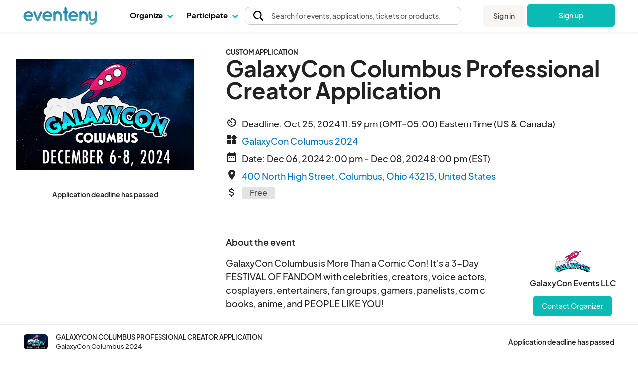

--- FILE ---
content_type: text/css
request_url: https://www.eventeny.com/css/user/application-base-2018-05-10.css?v=1768600654
body_size: 3999
content:
@charset "utf-8";

/*----Animation----*/
@keyframes k_18j{
	0%{ opacity: 0; }
	100%{ opacity: 1; }
}

/*----General----*/
h1{ font-size: 2em; margin: .67em 0; }
h1, h2, h3, h4, h5, h6, .h1, .h2, .h3, .h4, .h5, .h6{ line-height: 1.1; text-rendering: optimizeLegibility; }
h1, h2, h3, h4, h5, h6{ margin-bottom: 15px; margin-top: 25px; }
h1, .h1{ font-size: 44px; font-weight: normal; }
h1:first-child, h2:first-child, h3:first-child, h4:first-child, h5:first-child, h6:first-child{ margin-top: 0; }
input[type="radio"]{ background-color: #FFF; border: 1px solid #AAA; border-radius: 50%; color: #484848; display: inline-block; height: 1.25em; margin-bottom: -.25em; margin-right: 5px; position: relative; transition: border-color 0.2s; vertical-align: top; width: 1.25em; -webkit-appearance: none; }
input[type="radio"]:checked::before{ background-color: #0ABAB5; border-radius: 50%; content: ''; height: .8em; left: 50%; margin-left: -.4em; margin-top: -.4em; position: absolute; top: 50%; width: .8em; }
input[type="checkbox"]{ background-color: #FFF; border: 1px solid #AAA; border-radius: 2px; color: #484848; display: inline-block; height: 1.25em; margin-bottom: -.25em; margin-right: 5px; position: relative; transition: border-color 0.2s; vertical-align: top; width: 1.25em; -webkit-appearance: none; }
input[type="checkbox"]:checked::before{ background-color: #0ABAB5; bottom: 0; color: #FFF; content: ''; background-image: url(../../images/icons/checkmark-white.svg); background-repeat: no-repeat; background-position: center; font-weight: bold; left: 0; line-height: 1.25em; position: absolute; right: 0; text-align: center; top: 0; }
table{ border-collapse: collapse; border-spacing: 0; max-width: 100%; }
#body_wrapp{ padding-top: 64px; }
.noscroll{ overflow: hidden; }
._e29{ position: relative; }

/*----Slider----*/
.slick-slider{ box-sizing: border-box; touch-action: pan-y; user-select: none; -webkit-tap-highlight-color: transparent; }
.slick-list, .slick-slider{ display: block; position: relative; }
.step-slider .slick-dots{ background-color: #565A5C; height: 3px; list-style: none; padding: 0; text-align: center; }
.step-slider .slick-dots li{ color: #565A5C; display: inline-block; margin-left: 20px; margin-right: 20px; position: relative; top: -8px; }
.step-slider .slick-dots li.slick-active{ color: #0073BD; }
.step-slider .slick-dot{ background-color: #565A5C; border-radius: 50%; display: inline-block; height: 19px; width: 19px; }
.step-slider .slick-dots li.slick-active > .slick-dot{ background-color: #0073BD; }
.step-slider .slick-info{ font-size: 16px; font-weight: 400; left: -20px; position: absolute; top: 25px; width: 60px; }
.step-slider .slick-dots li.slick-active > .slick-info{ font-weight: 700; }

/*----Summary----*/
._ysx{ display: none; position: absolute; top: 0; width: 100%; }
._bje{ position: fixed; top: 0; width: 100%; }
._eem{ position: absolute; width: 100%; }
._uy0{ margin-left: auto; margin-right: auto; padding-left: 12px; padding-right: 12px; width: auto; }
._ujr{ min-height: 1px; padding-left: 8px; padding-right: 8px; position: relative; }
._1hi{ margin-left: auto; width: 90%; }
._7jb{ padding-top: 40px; position: relative; }
._j9w{ height: 100%; position: relative; }
._vad{ padding-top: 62.5%; position: relative; width: 100%; z-index: 0; }
._1sz{ bottom: 0; height: 100%; left: 0; position: absolute; right: 0; top: 0; width: 100%; }
._t2j{ background-position: center top; background-repeat: no-repeat; background-size: contain; bottom: 0; left: 0; position: absolute; right: 0; top: 0; z-index: 2; }
._zju{ display: flex; justify-content: space-between; -webkit-box-pack: justify; }
._w3j{ display: flex; flex-direction: column; justify-content: center; overflow: hidden; padding-right: 8px; text-overflow: ellipsis; white-space: nowrap; -webkit-box-direction: normal; -webkit-box-orient: vertical; -webkit-box-pack: center; }
._cvx{ overflow: hidden; text-overflow: ellipsis; white-space: nowrap; }
._up0{ color: #484848; display: inline; font-size: 15px; font-weight: 700; letter-spacing: .2px; line-height: 18px; margin: 0; padding-bottom: 0; padding-top: 0; word-wrap: break-word; }
._hyl{ color: #484848; display: inline; font-size: 15px; font-weight: 300; letter-spacing: .2px; line-height: 18px; margin: 0; padding-bottom: 0; padding-top: 0; word-wrap: break-word; }
._g86{ display: inline; }
._jnx{ color: #484848; display: inline; font-size: 12px; font-weight: 300; letter-spacing: .2px; line-height: 16px; margin: 0; padding-bottom: 0; padding-top: 0; word-wrap: break-word; }
._b82{ background: transparent; border: 0; color: #0073BD; cursor: pointer; font: inherit; margin: 0; padding: 0; text-align: left; text-decoration: none; user-select: auto; -webkit-appearance: none; }
._b82:hover{ text-decoration: underline; }
._9z6{ max-width: 205px; min-width: 148px; text-align: right; }
._19g{ background: #0073BD; border: 2px solid transparent; border-radius: 4px; color: #484848; cursor: pointer; display: inline-block; font-size: 19px; font-weight: 700; line-height: 22px; min-width: 77px; padding: 12px 24px; position: relative; transition: background .3s, border-color .3s; text-align: center; text-decoration: none; width: auto; }
._ppz{ color: #FFF; font-size: 19px; line-height: 22px; padding-bottom: 0; padding-top: 0; transition: color .3s; }
._kpd{ color: #FFF; font-size: 19px; font-weight: normal; line-height: 24px; margin: 0; padding-bottom: 0; padding-top: 0; word-wrap: break-word; }
._1re{ display: -webkit-box; line-height: 22px; max-height: 44px; overflow: hidden; text-overflow: ellipsis; -webkit-box-orient: vertical; -webkit-line-clamp: 2; }
._1jw{ display: inline-block; margin-left: -20px; }
._98m{ display: inline-block; }
._1rp{ background-color: transparent; border: 0; color: buttontext; cursor: pointer; display: block; }
._s86{ text-align: center; }
._150{ color: #484848; font-size: 15px; font-weight: 300; letter-spacing: .2px; line-height: 18px; margin: 0; padding-bottom: 0; padding-top: 0; word-wrap: break-word; }
.step-status td{ vertical-align: middle !important; }
.step-status .material-icons{ color: red; font-size: 22px; }
.step-status .material-icons.done{ color: green; }

/*----Small Cover----*/
._7jbr{ display: none; padding-top: 40px; position: relative; }

/*----Info----*/
._2h2{ margin-left: -8px; margin-right: -8px; }
._2h2::before{ content: ''; display: table; }
._2h2::after{ clear: both; content: ''; display: table; }
._qxx{ min-height: 1px; padding-left: 8px; padding-right: 8px; position: relative; }
._1yu{ padding-top: 24px; }
._13n{ color: #484848; font-size: 36px; font-weight: 700; letter-spacing: -.6px; line-height: 40px; margin: 0; padding-bottom: 6px; padding-top: 6px; word-wrap: break-word; }
._tpb{ color: inherit; font-size: 1em; font-weight: inherit; line-height: inherit; margin: 0; padding: 0; }
._1f9{ border-bottom: 1px solid #DBDBDB; padding-bottom: 24px; padding-top: 24px; }
._293{ display: table; width: 100%; }
._10e{ display: table-cell; vertical-align: middle; width: 100%; }
._1vw{ float: left; max-width: 504px; }
._1cm{ color: #484848; font-size: 16px; font-weight: 400; line-height: 24px; margin: 0; padding-bottom: 0; padding-top: 0; word-wrap: break-word; }
._rot{ color: #484848; font-size: 19px; font-weight: 300; line-height: 24px; margin: 0; padding-bottom: 0; padding-top: 0; word-wrap: break-word; }
._ni9{ display: table-cell; vertical-align: middle; }
._1cn{ height: 64px; object-fit: contain; object-position: center; width: 64px; }
._10d{ border-bottom: 0; border-top: 1px solid #DBDBDB; padding-bottom: 24px; padding-top: 24px; }
._11d{ position: absolute; top: -1px; }
._1r3{ font-size: 18px; vertical-align: middle; }
._jbd{ padding-left: 24px; }
._1yz{ display: table-cell; text-align: left; vertical-align: middle; width: 100%; }
._1l1{ color: #484848; display: inline; font-size: 16px; font-weight: 400; line-height: 22px; margin: 0; padding-bottom: 0; padding-top: 0; word-wrap: break-word; }
._16y{ color: #484848; display: inline; font-size: 19px; font-weight: 300; line-height: 24px; margin: 0; padding-bottom: 0; padding-top: 0; word-wrap: break-word; }
._18x{ display: table-cell; min-width: 64px; text-align: center; vertical-align: middle; }
._12g{ border: none; color: #0073BD; font-size: 40px; height: 40px; width: 40px; }
._1c2{  color: #484848; font-size: 16px; font-weight: 500; line-height: 22px; margin: 0; padding-bottom: 0; padding-top: 0; word-wrap: break-word; }
._33h{ color: #484848; font-size: 19px; font-weight: normal; line-height: 24px; margin: 0; padding-bottom: 0; padding-top: 0; word-wrap: break-word; }
._foo{ white-space: pre-line; }
._1rl{ border-bottom: 0; padding-bottom: 24px; padding-top: 24px; }
._129{ height: 291px; }
._1cq{ cursor: pointer; overflow: hidden; position: relative; }
._x0x{ left: 0; position: absolute; top: 75px; transform: translateZ(9001px); width: 100%; z-index: 1; }
._1am{ margin: 0 auto; max-width: 505px; padding-left: 32px; padding-right: 32px; }
._4iw{ background-color: #FFF; border-color: #FFF; border-radius: 5px; box-shadow: 0px 1px 1px rgba(72,72,72,.3); max-width: 505px; min-width: 300px; padding: 12px; width: 100%; }
._sgs{ padding-top: 4px; }
._16yj{ background-color: white; bottom: 0; box-shadow: 1px 1px 1px rgba(72,72,72,.3); height: 14px; left: 50%; margin-left: -9.999999999998px; position: absolute; transform: rotate(45deg) translateX(4.997221068456166px) translateY(4.997221068456166px) translateZ(9002px); width: 14px; }
._1rn{ min-height: 1px; padding-left: 8px; padding-right: 8px; position: relative; }
._1vb{ color: #484848; font-size: 28px; font-weight: 700; letter-spacing: -.6px; line-height: 32px; margin: 0; padding-bottom: 2px; padding-top: 2px; word-wrap: break-word; }
._6ht{ position: relative; z-index: 0; }
._11i{ margin-left: -24px; margin-right: -24px; margin-top: 0; overflow-y: hidden; -webkit-overflow-scrolling: touch; }
._1ob{ margin-bottom: -30px; overflow-x: auto; overflow-y: hidden; padding: 0 18px; transition: transform .5s; white-space: nowrap; }
._hjj{ display: inline-block; vertical-align: top; white-space: normal; width: 100%; }
._qgh{ height: 100%; padding-bottom: 30px; padding-left: 6px; padding-right: 6px; width: 100%; }
._j1q{ color: #484848; text-decoration: none; }
._o71{ border-radius: 3px; overflow: hidden; position: relative; width: 100%; z-index: 0; }
._6ik{ animation-duration: 300ms; animation-name: k_18j; animation-timing-function: ease-out; background-position: 50% 50%; background-repeat: no-repeat; background-size: cover; position: absolute; }
._1qz{ padding-bottom: 8px; padding-top: 8px; width: 100%; }
._1nd{ color: #484848; font-size: 12px; font-weight: 700; letter-spacing: .2px; line-height: 16px; margin-bottom: 2px; overflow: hidden; padding-bottom: 0; padding-top: 0; text-overflow: ellipsis; text-transform: uppercase; white-space: nowrap; }
._1e{ border: 1px solid #0093F3; border-radius: 3.2px; color: #484848; display: inline-block; font-size: 12px; letter-spacing: .2px; line-height: 16px; padding: 0 4px; text-transform: uppercase; white-space: nowrap; }
._bt{ color: #484848; display: inline; font-size: 12px; font-weight: 700; letter-spacing: .2px; line-height: 16px; margin: 0; padding-bottom: 0; padding-top: 0; word-wrap: break-word; }
._1om{ display: -webkit-box; font-size: 17px; font-weight: 700; line-height: 21px; margin-bottom: 4px; max-height: 42px; overflow: hidden; text-overflow: ellipsis; -webkit-box-orient: vertical; -webkit-line-clamp: 2; }
._16yk{ color: #484848; font-size: 15px; font-weight: 300; letter-spacing: .2px; line-height: 18px; padding-bottom: 0; padding-top: 0; }
._1gv{ line-height: 21px; }
._u1k{ color: #484848; display: inline; font-size: 12px; font-weight: normal; letter-spacing: .2px; line-height: 16px; margin: 0; padding-bottom: 0; padding-top: 0; word-wrap: break-word; }
._yse{ display: block; position: absolute; top: 50%; transform: translateY(-50%); z-index: 1; }
._1hr{ background: #FFF; border: 2px solid transparent; border-radius: 50%; box-shadow: 0 1px 1px 1px rgba(0,0,0,.14); cursor: pointer; display: inline-block; line-height: 1; position: relative; text-align: center; touch-action: manipulation; }
._xsh{ background: #FFF; border: 2px solid transparent; box-shadow: 0 1px 1px 1px rgba(0,0,0,.14); border-radius: 50%; cursor: pointer; display: inline-block; line-height: 1; position: relative; text-align: center; touch-action: manipulation; }
._6qy{ color: #484848; display: inline-block; left: 50%; position: absolute; top: 50%; transform: translate(-50%,-50%); }
._31w{ line-height: 1; width: 100%; }
._12t{ text-align: center; }
.aac{ background-color: rgba(0,115,189,.5); border: 5px solid #0073BD; border-radius: 50%; height: 75px; left: calc(50% - 37.5px); position: absolute; top: calc(50% - 37.5px); width: 75px; z-index: 1; }

/*----Small price & checkout----*/
._57b{ background-color: #FFF; border-top: 1px solid #D8D8D8; bottom: 0; height: 80px; opacity: 1; overflow-y: hidden; position: fixed; transition: height .5s ease-in-out, opacity .5s ease-in-out; width: 100%; z-index: 1; }
.aab{ height: 0; }
.aab.active{ height: 80px !important; }
._1gn{ background-color: #0073BD; border: 2px solid transparent; border-radius: 4px; color: #484848; cursor: pointer; display: inline-block; font-size: 19px; font-weight: 700; line-height: 22px; min-width: 77px; padding: 12px 24px; position: relative; text-align: center; text-decoration: none; transition: background .2s, border-color .2s; width: auto; }
._o58{ color: #FFF; font-size: 19px; line-height: 22px; padding-bottom: 0; padding-top: 0; transition: color .2s; }

/*----Email----*/
._14u{ background-color: #FFF; margin: auto; max-width: 1032px; position: relative; width: 100%; }
._cv{ display: table; table-layout: fixed; width: 100%; }
._1p{ background-color: #FFF; box-sizing: border-box; display: table-cell; padding: 32px; vertical-align: top; width: 50%; }
._1y{ z-index: 1; }
._1r{ cursor: pointer; }
._124{ color: #484848; font-size: 48px; font-weight: 700; letter-spacing: -.8px; line-height: 56px; margin: 0; padding-bottom: 8px; padding-top: 8px; word-wrap: break-word; }
._tp{ color: inherit; font-size: 1em; font-weight: inherit; line-height: inherit; margin: 0; padding: 0; }
._36{ display: inline-block; }
._1xb{ margin-bottom: 36px; }
._mn{ position: absolute; width: 420px; z-index: 100; }
.email-input-typeahead-container{ border: 1px solid #C4C4C4; border-radius: 2px; border-bottom-left-radius: 0; border-bottom-right-radius: 0; position: relative; }
.input-tag-list{ background-color: #FFF; border: 0; display: block; margin: 0; padding-bottom: 0; padding-top: 6px; position: relative; width: 100%; }
.input-tag-list li{ padding: 0 6px; }
.input-tag-list .input-list-item{ height: 34px; width: 100%; }
.twitter-typehead{ display: block; width: 100%; }
.email-input-typeahead-container .twitter-typehead{ width: 100%; }
.input-tag-list input{ border: 0; font-weight: inherit; line-height: 28px; margin-bottom: 6px; outline-width: 0; padding-bottom: 0; padding-left: 0; padding-top: 0; }
._9h{ display: block; width: 100%; }
._ri{ background: transparent; border: 0; cursor: pointer; display: block; padding: 0; }
._9s{ border: 1px solid #DBDBDB; border-radius: 2px; color: #484848; display: block; font-size: 19px; font-weight: 300; line-height: 24px; margin-bottom: 8px; padding: 11px; width: 100%; }
._ej{ background: #0073BD; border: 2px solid transparent; border-radius: 4px; color: #484848; cursor: pointer; display: inline-block; font-size: 19px; font-weight: 700; line-height: 22px; min-width: 77px; padding: 12px 24px; position: relative; text-align: center; text-decoration: none; transition: background .3s, border-color .3s; width: auto; }
._9t{ color: #FFF; font-size: 19px; line-height: 22px; padding-bottom: 0; padding-top: 0; transition: color .3s; }
._ej:hover{ background: #0085DB; }
._9v{ display: table-cell; overflow: hidden; position: relative; vertical-align: top; width: 50%; }
._1b{ display: block; height: 100%; left: 50%; max-width: none; min-width: 100%; position: absolute; top: 50%; transform: translateX(-50%) translateY(-50%); width: auto; }

/*----Form----*/
.select{ display: inline-block; position: relative; vertical-align: bottom; width: 100%; }
.select select{ padding-right: 2em; }
.profile_pic_container{ display: inline-block; position: relative; }
.profile-pic-background{ left: auto; opacity: .3; position: absolute; top: 0; }
.profile_pic_container .media-photo{ background-color: transparent; width: 100%; }
.pic-preview{ background-position: 50%; background-repeat: no-repeat; background-size: contain; margin: 0 auto; padding-top: 170px; vertical-align: middle; width: 170px; }

/*----Photo----*/
.picture-tile-delete{ display: none; }
.overlay-btn{ background: #000; border: 0; border-radius: 2px; height: 24px; opacity: .7; padding-top: 3px; position: absolute; right: 2px; top: 2px; width: 24px; }
.picture-tile:hover .picture-tile-delete, .picture-main[data-picture-id]:hover .picture-tile-delete{ display: block; }
.overlay-btn:hover{ cursor: pointer; opacity: .9; }
.overlay-btn .f7-icons{ color: #FFF; font-size: 15px; opacity: 1; }
.file-input-container{ cursor: pointer; position: relative; }
.file-input-container input[type=file]{ height: 100%; opacity: 0; position: absolute; width: 100%; z-index: -1; }

/*----Place container----*/
.place-container{ background-color: #FFF; border-radius: 2px; border: 1px solid #AAA; box-shadow: 0 2px 6px rgba(0,0,0,.3); box-sizing: border-box; overflow: hidden; position: absolute; z-index: 9002; }
.place-item{ border-top: 1px solid #AAA; color: #484848; cursor: pointer; font-size: 13px; line-height: normal; overflow: hidden; padding: 16px 10px; text-align: left; text-overflow: ellipsis; white-space: nowrap; }
.place-item-query{ color: #000; font-size: 1005; padding: 3px; }

/*----Picture----*/
.business-pic-section{ border: 2px dashed #BBB; border-radius: 5px; color: #BBB; margin: 10px; min-height: 200px; }
.picture_container{ background-position: 50% 50%; background-repeat: no-repeat; background-size: cover; display: block; padding-top: 100%; position: relative; }
.e_status span.actions{ position: absolute; right: 20px; text-align: right; top: 3px; width: 100%; }
.e_status span.actions a{ cursor: pointer; font-size: 16px; height: 32px; opacity: 1; padding: 0; margin: 0; vertical-align: middle; }
.e_status span.actions a .f7-icons{ color: #FFF; font-size: 16px; font-weight: bold; text-shadow: 0 0 5px rgba(0,0,0,1); }

/*----Slot options----*/
.slot-opt{ border: 1px solid #DCE0E0; cursor: pointer; padding: 15px; }
.label-inline{ display: inline-block; margin-right: 10px; width: 80%; }

/*----Ticket----*/
._76{ border-bottom: 1px solid #DBDBDB; }
._10c1{ color: #484848; display: inline; font-size: 22px; font-weight: 400; letter-spacing: -.2px; line-height: 28px; margin: 0; padding-bottom: 0; padding-top: 0; word-wrap: break-word; }
._10c{ color: #484848; display: inline; font-size: 22px; font-weight: 700; letter-spacing: -.2px; line-height: 28px; margin: 0; padding-bottom: 0; padding-top: 0; word-wrap: break-word; }
._cy{ color: #767676; display: inline; font-size: 12px; font-weight: normal; letter-spacing: .2px; line-height: 16px; margin: 0; padding-bottom: 0; padding-top: 0; word-wrap: break-word; }
._4e{ text-transform: uppercase; }
._1g{ line-height: 21px; }
._ul{ color: #484848; display: inline; font-size: 12px; font-weight: normal; letter-spacing: .2px; line-height: 16px; margin: 0; padding-bottom: 0; padding-top: 0; word-wrap: break-word; }
._ni{ vertical-align: middle; }
._1fb{ display: table; width: 100%; }
._7e{ display: table-cell; text-align: left; vertical-align: middle; }
._1ea{ background: #FFF; border: 2px solid transparent; border-color: #0073BD; border-radius: 50%; border-width: 1px; cursor: pointer; display: inline-block; height: 32px; line-height: 1; outline: none; position: relative; text-align: center; touch-action: manipulation; width: 32px; }
._g7{ color: #0073BD; display: inline-block; font-size: 16px; left: 50%; position: absolute; top: 50%; transform: translate(-50%, -50%); }
._za{ display: table-cell; text-align: center; vertical-align: middle; }
._33{ color: #484848; font-size: 19px; font-weight: normal; line-height: 24px; margin: 0; padding-bottom: 0; padding-top: 0; word-wrap: break-word; }
._1a{ display: table-cell; text-align: right; vertical-align: middle; }
._zf{ background-color: #FFF; box-shadow: 0 1px 10px 0 rgba(0,0,0,.2); margin: auto; margin-top: 12px; position: relative; width: 100%; }
._1o{ background-color: #FFF; box-sizing: border-box; padding: 24px; }
.icon-lock{ color: #0073BD; font-size: 15px; }




--- FILE ---
content_type: text/css
request_url: https://www.eventeny.com/mobile-css/user/application-base-2018-05-10.css?v=201808221432
body_size: 536
content:
@charset "utf-8";

@media (min-width:744px){
	/*----Summary----*/
	._ysx{ display: block; }
	._uy0{ max-width: 696px; padding-left: 24px; padding-right: 24px; }
	._ujr{ float: left; margin-left: 50%; width: 50%; }
	._1jc{ border-top: 1px solid #DBDBDB; padding-bottom: 20px; padding-top: 20px; }
	._98m{ padding-left: 18px; }
	._s86{ border-top: 1px solid #DBDBDB; padding-bottom: 20px; padding-top: 20px; }
	
	/*----Info----*/
	._1yu{ min-height: 800px; }
	._qxx{ float: left; width: 50%; }
	._11i{ margin-left: -8px; margin-right: -8px; overflow: hidden; overflow-y: hidden; }
	._1ob{ margin-bottom: 0; overflow: visible; padding: 0; }
	._hjj{ width: 50%; }
	._qgh{ padding-left: 8px; padding-right: 8px; }
	.aaa{ display: none; }
	.aab{ display: none; }
}

@media (min-width:1128px){
	/*----Slider----*/
	.step-slider .slick-dots li{ margin-left: 40px; margin-right: 40px; }
	
	/*----Summary----*/
	._uy0{ max-width: 1080px; }
	._ujr{ float: left; margin-left: 58.333333333333%; width: 41.666666666667%; }
	
	/*----Info----*/
	._qxx{ float: left; width: 58.333333333333%; }
	._129{ height: 347px; }
	._1ob{ margin-bottom: 0; overflow: visible; padding: 0; }
	._hjj{ width: 25%; }
	._qgh{ padding-bottom: 0; }

	/*----Email modal----*/
	._1p{ height: 516px; padding: 48px; }
}

@media (min-width:1440px){
	/*----Info----*/
	._hjj{ width: 25%; }
}

@media (max-width:969px){
	/*----Info----*/
	._hjj{ width: 50%; }
}

@media (max-width:743px){
	/*----Small cover----*/
	._7jbr{ display: block; padding-top: 0; }
	._vad{ padding-top: 62.5%; }
	
	/*----Info----*/
	._x0x{ top: 40px; }
	._1vb{ font-size: 25px; letter-spacing: -.6px; line-height: 30px; }
	._yse{ display: none; }
	
	/*----Email modal----*/
	._14u{ height: 100vh; }
	._cv{ display: block; }
	._1p{ display: block; width: 100%; }
	._9v{ display: block; }
	.email-input-typeahead-container{ width: 80%; }
}


--- FILE ---
content_type: application/javascript
request_url: https://www.eventeny.com/js/events/event-open-application-2020-11-02.js?v=1768600656
body_size: 7399
content:
// Actions to perform once the DOM is ready
$(document).ready(function (e) {
	priceCalc();
});

/*----Setup----*/
$('.text-more-link').on('click', function(e){
	e.preventDefault();
	var tP = $(this).closest('.expandable');
	tP.html(tP.data('description'));
});

/*----User info----*/
$('select[name="user[type]"]').on('change', function(e){
	e.preventDefault();
	if($(this).val() == 'saved'){ 
		$('input[name="user[email]"]').val($('input[name="user[email]"]').data('user-email'));
		$('input[name="user[phone]"]').val($('input[name="user[phone]"]').data('user-phone'));
		$('[data-block-old="hide"]').addClass('hide');
		$('[data-block-old="show"]').removeClass('hide');
		$('.user-password-block').addClass('hide');
		$('input[name="user[email]"]').attr('disabled','disabled');   
	}else{
		// Ensuring the type variable is set to new.
		$('input[name=\"user[type]\"]').val('new');
		$('input[name=\"user[email]\"]').val('');
		$('input[name=\"user[phone]\"]').val('');
		$('[data-block-new=\"hide\"]').addClass('hide');
		$('[data-block-new=\"show\"]').removeClass('hide');
		$('input[name=\"user[email]\"]').removeAttr('disabled');
	}
});
$('select[name="user[type]"]').change();
$('input[name="user[email]"]').on('blur', function(e){
	e.preventDefault();
	$('#update-user-form .error').html('');
	if($('select[name=\"user[type]\"]').val() == 'new'){
		var params = new FormData();
		params.append('post_type', 'user_check');
		params.append('email', $('input[name=\"user[email]\"]').val());
		var successFunc = function(data){
			if(data.has_acct == 1) $('.user-password-block').addClass('hide');
			else{
				$('.user-password-block').removeClass('hide');
				$('input[name=\"user[pass]\"]').val('');
			}
		};
		var errorFunc = function(data){
			$(window).scrollTop(0);
			$('#update-user-form .error').html(data.err_msg);
		};
		var errorServerFunc = function(jqXHR, textStatus, errorThrown){
			$(window).scrollTop(0);
			$('#update-user-form .error').html(textStatus);
		};
		baseFuncsContentUpdate('event/elements/open-2020-11-02.php', params, successFunc, errorFunc, errorServerFunc, false, 0);
	}
});
$('#update-user-form').on('submit', function(e){
	e.preventDefault();
	$('#update-user-form .error').html('');
	const requiredFields = [
        'user[email]',
        'user[phone]',
        'user_bday_month',
        'user_bday_day',
        'user_bday_year',
        'user_gender', 
        'user[country]',
        'user[street]',
        'user[city]',
        'user[state]',
        'user[zip]'
    ];

    let hasErrors = false;

    // Validate each field
    requiredFields.forEach(field => {
        const inputField = $(`#${field.replace(/[\[\]]+/g, '\\$&')}`); // The regex /[\[\]]+/g is used to escape square brackets to correctly target input fields with names containing square brackets"
        let value = inputField.val()?.trim();

		//validate fields
		if (!value) { //check to see if the value exists
            hasErrors = true;

            // Add error message near the field
            if (!inputField.next('.field-error').length) {
                inputField.after('<div class="text-red field-error">This field is required.</div>');
            }
            inputField.addClass('error-input');
        } else { //remove the error class and the field error
            inputField.removeClass('error-input');
            inputField.next('.field-error').remove(); 
        }
    });

    // If any validation fails, display the error at the top
    if (hasErrors) {
        $(window).scrollTop(0); // Scroll to the top of the form
        $('#update-user-form .error').html('<div class="text-red">Please fill in all required fields.</div>');
        return; // Stop form submission
    }
	var params = new FormData(this);
	params.append('post_type', 'update_user');
	params.append('app_id', appID);
	params.append('process_id', processID);
	params.append('edit', edit);
	var successFunc = function(data){
		nextStep();
	};
	var errorFunc = function(data){
		$('#update-user-form .error').html(data.err_msg);
	};
	var errorServerFunc = function(jqXHR, textStatus, errorThrown){
		$('#update-user-form .error').html(textStatus);
	};
	baseFuncsContentUpdate('event/elements/open-2020-11-02.php', params, successFunc, errorFunc, errorServerFunc, true, 0);
});

/*----Business info----*/
baseTriggerStateDropdown();
$('#update-business-submit-btn').on('click', function(e){
	e.preventDefault();
	$('#update-business-form').submit();
});

$('#update-business-form').on('submit', function(e){
	e.preventDefault();
	$('#update-business-form .error').html('');
	// Define required fields
    const requiredFields = [
        'business[business_name]',
        'business[legal_name]',
        'business[contact]',
        'business[preferred_contact]',
        'business[country]',
        'business[street]',
        'business[city]',
        'business[state]',
        'business[zip]',
        'business[email]',
        'business[phone]',
        'business[website]',
        'business_logo'
    ];
    
    let hasErrors = false;

     // Loop through each required field and check if it’s empty
	requiredFields.forEach(field => {
		const inputField = $(`#${field.replace(/[\[\]]+/g, '\\$&')}`); // Escape special characters in ID
        
        // Remove any existing error message before validation
        inputField.next('.text-red').remove();
		if (field === 'business_logo') {
            // Special handling for the file input
            if ((!inputField[0].files || inputField[0].files.length === 0) && inputField.data('existing-file') == 0) {
                inputField.addClass('error-input');

                const fileInputContainer = inputField.closest('.file-input-container'); // Target the wrapper
                if (fileInputContainer.next('.text-red').length === 0) {
                    fileInputContainer.after('<div class="text-red">This field is required.</div>');
                }
                hasErrors = true;
            }
        } else if (inputField.val().trim() === '') {
            // Display error message if the field is empty
            inputField.addClass('error-input'); // Add an error class for styling (optional)
			$(`#${field.replace(/[\[\]]+/g, '\\$&')}`).after('<div class="text-red">This field is required.</div>');
            hasErrors = true;
        }
    });

    // If there are errors, prevent form submission
    if (hasErrors) {
        $(window).scrollTop(0); // Scroll to the top to show error messages
        $('#update-business-form .error').html('Please fill in all required fields.');
        return; // Stop the form submission
    }
	var params = getFormData(this);
	params.append('post_type', 'update_biz');
	params.append('app_id', appID);
	params.append('process_id', processID);
	params.append('edit', edit);
	var successFunc = function(data){
		nextStep();
	};
	var errorFunc = function(data){
		$(window).scrollTop(0);
		$('#update-business-form .error').html(data.err_msg);
	};
	var errorServerFunc = function(jqXHR, textStatus, errorThrown){
		$(window).scrollTop(0);
		$('#update-business-form .error').html(textStatus);
	};
	baseFuncsContentUpdate('event/elements/open-2020-11-02.php', params, successFunc, errorFunc, errorServerFunc, true, 0);
});

/*----Questions section----*/
//Signature
$('#update-custom-form [data-form="signature-input"]').on('keyup', function(){
	if($(this).val().length > 0) $('#update-custom-form [data-form="signature-display"][data-signature="' + $(this).data('signature') + '"] > span').css('color', '#484848').html($(this).val());
	else $('#update-custom-form [data-form="signature-display"][data-signature="' + $(this).data('signature') + '"] > span').css('color', '#CCC').html('Signature');
});
$('#update-custom-form [data-form="signature-input"]').keyup();

//use event delegation to bind an input event handler to input elements on the forms with VNT questions. Event delegation helps applying the triggers for dynamically added elements
$(document).on("input", "#update-custom-form input", function(e) {
	insertRowVNT("update-custom-form"); //VNT Form - add extra row every time all visible rows have valid data
});

//Custom info
$('#update-custom-submit-btn').on('click', function(e){
	e.preventDefault();
	let hiddenQuestions = []; //Store all hidden conditional questions
	$('#update-custom-form .user-conditional-question').each(function (e){
		if($(this).hasClass('hide')) hiddenQuestions.push($(this).data('id'));
		else{
				hiddenQuestions = $.grep(hiddenQuestions, function(value) {
				return value != $(this).data('id');
			});
		}
	});
	if(highlightRequiredCustomQuestion('#update-custom-form', hiddenQuestions)){
		$('#update-custom-form').submit();
	}else{
		$(window).scrollTop(0);
		$('#update-custom-form .error').html("Please answer all required questions");
	} 
});
$('#update-custom-form').on('submit', function(e){
	e.preventDefault();
	$(window).scrollTop(0);
	//Check the "Email" and "Repeat Email" fields match on VNT form
	if(checkRepeatEmailsVNT("update-custom-form") > 0){
		$('#update-custom-form .error').html('Please, check the emails match in each row.');
		return;
	}

	//check all inputs are in a valid state on VNT form
	if(!checkAllInputsValidVNT("update-custom-form")){
		$('#update-custom-form .error').html('Please, make sure input fields are empty or there are more than 2 characters in each one.');
		return;
	}
	$('#update-custom-form .error').html('');
	let requiredConditionalQuestions = [];
	$('.user-conditional-question').each(function (e){
		if(!$(this).hasClass('hide'))requiredConditionalQuestions.push($(this).data('id'));
		else{
			requiredConditionalQuestions = $.grep(requiredConditionalQuestions, function(value) {
				return value != $(this).data('id');
			});
		}
	});
	requiredConditionalQuestions =  requiredConditionalQuestions.join(',');
	let params = new FormData(this);
	params.append('post_type', 'update_custom');
	params.append('app_id', appID);
	params.append('process_id', processID);
  	params.append('edit', edit);
	params.append('required_conditional_questions', requiredConditionalQuestions);
	let successFunc = function(data){
		nextStep();
	};
	let errorFunc = function(data){
		$('#update-custom-form .error').html(data.err_msg);
	};
	let errorServerFunc = function(jqXHR, textStatus, errorThrown){
		$('#update-custom-form .error').html(textStatus);
	};
	baseFuncsContentUpdate('event/elements/open-2020-11-02.php', params, successFunc, errorFunc, errorServerFunc, true, 0);
});

/*----Prices section----*/
function priceCalc(){
	const ACH_FEE = 7; // $7 fee charged for bank account payments (ACH payments)
	const EVENTENY_FEE = subscriptionLevel === "free" ? 0.05 : 0.03; // Eventeny's 3% fee
	const CC_VARIABLE_FEE = 0.029; // 2.9% fee charged by stripe
	const CC_FLAT_FEE = 0.31; // $0.31 fee charged by stripe
	const SPLIT_CC_FLAT_FEE = 0.32; // $0.32 fee charged by stripe for split payment
	let priceAfterDiscount = 0; // all of (price * quantity - discount), show how much user saved by discount code. dont need this if didnt use discount code
	let totalDiscount = 0; // total discount amount
	let processingFees = 0.00;
	let totalDueOverall = 0.00;
	let totalDueOnSubmission = 0.00;
	let totalDueLater = 0.00;
	let totalDueOnAcceptance = 0.00;
	let itemSalesTax = 0.00;  //Individual item sales tax
	let totalSalesTax = 0.00; //Total sales tax
	let paymentMethod = $('#payment_method').val();
	$('[data-type="price-opt"]').each(function(i,v){
		const itemID = $(this).data('id');
		const itemPrice = parseFloat($(this).data('amount'));
		let itemFees = 0;
		const itemQuantity = parseFloat($(this).val());
		const discount = $(this).attr('data-discount'); // discount amount in setting, could be flat or percentage amount
		const discountType = $(this).attr('data-discount-type'); // discount type, flat or percentage
		let discountedAmount = 0; // individual item discount amount
		let itemSubtotal = itemPrice * itemQuantity; // charge how much for this item with quantity, will be modified if discount exists
		
		// calc this item discounted amount
		if(discountType == 'percent'){
			discountedAmount = parseFloat((itemSubtotal * (discount) / 100)).toFixed(2);
		}else if(discountType == 'flat'){
			discountedAmount = parseFloat(discount).toFixed(2);
		}
		discountedAmount = parseFloat(Math.min(Math.max(parseFloat(discountedAmount), 0), itemSubtotal)).toFixed(2);

		itemSubtotal = parseFloat(itemSubtotal - discountedAmount); // this item to be charged after discount applied
		totalDiscount += parseFloat(discountedAmount); // calc total discount
		priceAfterDiscount += parseFloat(itemSubtotal); // calc total price after discount
		 
		//Add item sales tax after discount applied
		itemSalesTax = itemSubtotal * (parseFloat($('[data-type="bottom-total"][data-level="sales_tax"]').data('sales_tax')) / 100);	//Sales tax based off sub total
		totalSalesTax += itemSalesTax;//Add individual sales tax to total sales tax

		//Show (price * quantity - discount) and discount for this item
		let lineDisplay = '';
		if(discountedAmount > 0 && itemQuantity > 0){ // selected item with discount
			lineDisplay = 	`<div class="col-12 line-height-2 overflow-hidden mb-half">${primaryCurrency + number_format(itemSubtotal, 2)}</div>`  +
							'<div class="flex flex-auto" style="float: right;">' +
								'<span style="font-size: 13px; font-weight: 400; height: 18px; min-width: 18px; " class="border-box truncate pill px1 cellToken choiceToken line-height-4 print-color-exact user-select-none greenLight2">' +
									`<div class="flex-auto truncate">Discount: ${primaryCurrency + discountedAmount}</div>` +
								'</span>' +
							'</div>';
		}else if(discount > 0){ // item has discount but not selected
			let discountlabel = '';
			if(discountType == 'percent'){
				discountlabel = discount + '%';
			}
			else{
				discountlabel = primaryCurrency + discount;
			}
			lineDisplay = 	`<div class="col-12 line-height-2 overflow-hidden mb-half">${primaryCurrency + number_format(itemSubtotal, 2)}</div>` +
							'<div class="flex flex-auto" style="float: right;">' +
								'<span style="font-size: 13px; font-weight: 400; height: 18px; min-width: 18px; " class="border-box truncate pill px1 cellToken choiceToken line-height-4 print-color-exact user-select-none greenLight2">' +
									`<div class="flex-auto truncate">Save ${discountlabel} now!</div>` +
								'</span>' +
							'</div>';
		}else{ // no discount code for this item
			lineDisplay = 	'<div>' +
								`<div class="col-12 line-height-2 overflow-hidden mb-half">${primaryCurrency + number_format(itemSubtotal, 2)}</div>` +
							'</div>';
		}
		$(`[data-type="line-total"][data-id=${itemID}]`).html(lineDisplay);	

		itemSubtotal += itemSalesTax; //Add sales tax to item charge before fees computation
		
		// Calculate the fees for the item based on its subtotal and the fee payment method
		if($(this).data('fees') == 'pass' && itemSubtotal > 0) {
			itemFees = ((((itemSubtotal + CC_FLAT_FEE) / (1 - (EVENTENY_FEE + CC_VARIABLE_FEE))) - itemSubtotal) * 100 ).toFixed(2); //multiply by 100 to round in cents, like the data submitted to Stripe
		}
		else if($(this).data('fees') == 'split' && itemSubtotal > 0) {
			itemFees = parseFloat((((itemSubtotal + SPLIT_CC_FLAT_FEE) / (1 - (EVENTENY_FEE + CC_VARIABLE_FEE))) - itemSubtotal) * 100 ).toFixed(2); //multiply by 100 to round in cents, like the data submitted to Stripe
		}

		itemFees = parseFloat(itemFees / 100).toFixed(2); //convert fees amout back to dollars
		itemFees = parseFloat( (parseFloat(itemFees)  * 100).toFixed() / 100).toFixed(2); //correct rounding mistakes from using toFixed(2) on a number like 0.955 (returns 0.95 instead of 0.96 without this line)
		if($(this).data('fees') == 'split' && itemSubtotal > 0) itemFees = parseFloat( (parseFloat(itemFees)  * 100 / 2).toFixed() / 100).toFixed(2); //split fees if necessary, correct rounding mistakes again
		itemFees = Number(itemFees); //convert back to number, since toFixed returns a String and it will concatenate instead of add to the price if not explicitly converted.
		// Add item fees to the total tally of processing fees
		processingFees += itemFees;

		// Add the item subtotal and fees to the running tally for when the charge is due
		/**
		 * !! Warning !!
		 * 'later' represents "Charge at a later time" and 'manual' represents "Charge on approval"
		 * This is different than other applications where 'manual' means "Charge at a later time" and "approval" means "Charge on approval"
		 */
		if($(this).data('charge') == 'auto') totalDueOnSubmission += (itemSubtotal + itemFees);
		if($(this).data('charge') == 'later') totalDueLater += (itemSubtotal + itemFees);
		if($(this).data('charge') == 'manual') totalDueOnAcceptance += (itemSubtotal + itemFees);
	});
	// If paying with a bank transfer, add the ACH fee.
	if(paymentMethod == 'ach'){
		totalDueOnSubmission += ACH_FEE;
		processingFees += ACH_FEE;
	}
	totalDueOverall = totalDueOnSubmission + totalDueLater + totalDueOnAcceptance;

	// If prices are zero, hide the element.
	(processingFees > 0) ? $('[data-type="price"][data-price="processing_fee"]').removeClass('hide') : $('[data-type="price"][data-price="processing_fee"]').addClass('hide');
	(totalDueOnSubmission > 0) ? $('[data-type="price"][data-price="due_today"]').removeClass('hide') : $('[data-type="price"][data-price="due_today"]').addClass('hide');
	(totalDueLater > 0) ? $('[data-type="price"][data-price="due_later"]').removeClass('hide') : $('[data-type="price"][data-price="due_later"]').addClass('hide');
	(totalDueOnAcceptance > 0) ? $('[data-type="price"][data-price="due_on_accept"]').removeClass('hide') : $(('[data-type="price"][data-price="due_on_accept"]')).addClass('hide');
	(totalSalesTax > 0) ? $('[data-type="price"][data-price="sales_tax"]').removeClass('hide') : $(('[data-type="price"][data-price="sales_tax"]')).addClass('hide');
	(totalDiscount > 0) ? $('[data-type="price"][data-price="subtotal"]').removeClass('hide') : $('[data-type="price"][data-price="subtotal"]').addClass('hide');

	// Populate the price total elements
	$('[data-type="bottom-total"][data-level="fees-total"]').html(primaryCurrency + number_format(processingFees, 2));
	$('[data-type="bottom-total"][data-level="total"]').html(primaryCurrency + number_format(totalDueOverall, 2));
	$('[data-type="bottom-total"][data-level="auto"]').html(primaryCurrency + number_format(totalDueOnSubmission, 2));
	$('[data-type="bottom-total"][data-level="later"]').html(primaryCurrency + number_format(totalDueLater, 2));
	$('[data-type="bottom-total"][data-level="manual"]').html(primaryCurrency + number_format(totalDueOnAcceptance, 2));
	$('#discount-line-label').html('You saved: ' + primaryCurrency + number_format(totalDiscount, 2));
	$('[data-type="bottom-total"][data-level="subtotal"] #subtotal-line').html(primaryCurrency + number_format(priceAfterDiscount, 2));

	// Hide the submit buttons and then show based on which one we want to show.
	$('[data-type="form"][data-button="non-payment-submit"]').addClass('hide');
	$('[data-type="form"][data-button="payment-submit"]').addClass('hide');
	if(totalDueOverall > 0){
		if($('#update-price-form #payment_method').val() == 'ach') $('#update-ach-form').removeClass('hide');
		else $('#update-card-form').removeClass('hide');
	}else{
		$('[data-type="form"][data-button="non-payment-submit"]').removeClass('hide');
	}
	if(totalSalesTax > 0){
		$('[data-type="bottom-total"][data-level="sales_tax"]').html(primaryCurrency + parseFloat(totalSalesTax).toFixed(2));
		$('[data-type="price"][data-level="sales_tax"]').removeClass('hide');
	}else $('[data-type="price"][data-level="sales_tax"]').addClass('hide');
}

//Dropdown handler
$('.price-dropdown').on('change', function(){
	if($(this).find(":selected").text() === '10+'){ //if value is 10+, hide dropdown and show input
		let input_id = 0;
		input_id = $(this).data('dropdown-id');
		$(this).addClass('hide').removeAttr('data-type');
		$('[data-input-id="' + input_id + '"]').removeClass('hide').children('input').attr('type', 'price-opt').val(10).trigger('change');
	} else { // if value is not 10+, insert selected value into input to trigger price update
		let input_id = 0;
		input_id = $(this).data('dropdown-id');
		$('[data-input-id="' + input_id + '"]').children('input').val($(this).val()).trigger('change');
	}
});

// Update the price calculations when a price picker is changed
$('[data-type="price-opt"], .price-dropdown').on('change', function(e){
	if($(this).data('available')){ //if there is no limit then bypass limit check
		var selectLimit = calculateSelectLimit($(this).data('available'), $(this).data('allowed'));	//Get max selectable quantity

		//Set values at extreme if outside boundaries
		if($(this).val() > selectLimit) $(this).val(selectLimit);
		else if($(this).val() < 0 || $(this).val().length == 0) $(this).val(0);
		$(this).val(Math.floor($(this).val()));	//Discard decimal
	}
	priceCalc();
});

//Quantity increment
$('.counter-decrease').on('click', function(e){
	var priceID = $(this).data('price_id');
	adjustCounter(priceID, 'decrease');
});

$('.counter-increase').on('click', function(e){
	var priceID = $(this).data('price_id');
	adjustCounter(priceID, 'increase');
});

function adjustCounter(priceID, command){
	var value = parseInt($('.counter input[data-price_id="' + priceID + '"]').val(), 10);
	var selectLimit = calculateSelectLimit($('.counter input[data-price_id="' + priceID + '"]').data('available'), $('.counter input[data-price_id="' + priceID + '"]').data('allowed'));

	if(value >= 0 && value <= selectLimit) {
		if(command == 'increase' && value < selectLimit) value++;
		else if(command == 'decrease' && value > 0) value--;
	}
	$('.counter input[data-price_id="' + priceID + '"]').val(value);
	priceCalc();
}

function calculateSelectLimit(available, maxAllowed){
	if(available == -1) return maxAllowed;
	else{
		//Less available than allowed
		if(available < maxAllowed) return available;
		else return maxAllowed;
	}
}

//Discount Code Input
$('#submit-discount').on('click', function (e){
	e.preventDefault();
	if($('#code-label').hasClass('hide') == false){
		$('#code-label-error').removeClass('hide');
		$('#code-label-error').html('A discount code has already been applied. Please remove it before applying a new discount.');
		return;
	}

	var params = new FormData();
	params.append('post_type', 'get_code');
	params.append('code', $('#discount-code').val());
	$('[data-type="price-opt"][data-id]').each( function (i,v){
		var id = $(this).data('id');
		params.append('prices[' + id + ']', id );
	});

	var successFunc = function(data){
		$('#code-label').removeClass('hide');
		$('#code-content').html($('#discount-code').val());
		$('#code-label-error').html('');
		$('#discount-code').val('');
		$('#input-group').addClass('hide');
		resetDiscount();
		$.each(data.discount, function (i,v){
			$('[data-id="'+ v['price_id'] +'"][data-discount-type]').attr('data-discount', v['discount_value']);
			$('[data-id="'+ v['price_id'] +'"][data-discount-type]').attr('data-discount-type', v['discount_type']);
		});
		priceCalc();
		hideLoader();
	};
	var errorFunc = function(data){
		$('#code-label-error').removeClass('hide');
		$('#code-label-error').html(data.err_msg);
	};
	var errorServerFunc = function(jqXHR, textStatus, errorThrown){
		$('#update-price-form .error').html(textStatus);
	};
	baseFuncsContentUpdate('event/elements/open-2020-11-02.php', params, successFunc, errorFunc, errorServerFunc, true, 0);
});
$('#remove-code').on('click', function (e){
	e.preventDefault();
	$('#code-label').addClass('hide');
	$('#code-label-error').addClass('hide');
	$('#input-group').removeClass('hide');
	resetDiscount();
	priceCalc();
});

function resetDiscount(){
	$('[data-discount]').each(function (){
		$(this).attr('data-discount', 0);
	});
}

/*----Confirmation page----*/
//Payment method
$('[data-type="update-payment-method-btn"]').on('click', function(e){
	e.preventDefault();
	$('body').addClass('noscroll');
	$('#modal-payment-method-update').removeClass('hide');
});
//Payment method
$('#payment-method-update-form #update_payment_method_selector').on('change', function(e){
	var pM = $(this).val();
	$('[data-input="update_payment_method_selector"]').addClass('hide');
	$('#update-payment-card-form').addClass('hide');
	$('#update-payment-ach-form').addClass('hide');
	if(pM == 'card'){
		$('[data-input="update_payment_method_selector"][data-text="card"]').removeClass('hide');
		$('#update-payment-card-form').removeClass('hide');
	}else if(pM == 'ach'){
		$('[data-input="update_payment_method_selector"][data-text="ach"]').removeClass('hide');
		$('#update-payment-ach-form').removeClass('hide');
	}else{
		$('[data-input="update_payment_method_selector"][data-text="card"]').removeClass('hide');
		$('#update-payment-card-form').removeClass('hide');
	}
});
$('.modal-payment-method-update-close-btn').on('click', function(e){
	e.preventDefault();
	$('body').removeClass('noscroll');
	$('#modal-payment-method-update').addClass('hide');
});
$('#payment-method-update-form').on('submit', function(e){
	e.preventDefault();
	var params = getFormData(this);
	params.append('post_type', 'update_payment_method');
	params.append('app_id', appID);
	params.append('process_id', processID);
	params.append('edit', edit);
	var successFunc = function(data){
		window.location.reload();
	};
	var errorFunc = function(data){
		$(window).scrollTop(0);
		$('#payment-method-update-form .error').html(data.err_msg);
	};
	var errorServerFunc = function(jqXHR, textStatus, errorThrown){
		$(window).scrollTop(0);
		$('#payment-method-update-form .error').html(textStatus);
	};
	baseFuncsContentUpdate('event/elements/open-2020-11-02.php', params, successFunc, errorFunc, errorServerFunc, true, 0);
});

$('#update-price-form #payment_method').on('change', function(){
	var pM = $(this).val();
	$('[data-input="payment_method"]').addClass('hide');
	$('#update-card-form').addClass('hide');
	$('#update-ach-form').addClass('hide');
	if(pM == 'card'){
		$('[data-input="payment_method"][data-text="card"]').removeClass('hide');
		$('#update-card-form').removeClass('hide');
	}else if(pM == 'ach'){
		$('[data-input="payment_method"][data-text="ach"]').removeClass('hide');
		$('#update-ach-form').removeClass('hide');
	}else{
		$('[data-input="payment_method"][data-text="card"]').removeClass('hide');
		$('#update-card-form').removeClass('hide');
	}
	priceCalc();
});

//ACH Submit
$('#update-ach-form').on('submit', function(e){
	e.preventDefault();
	if(achConnect == false) $('#ach-plaid-connect-btn').click();
	else $('#update-price-form').submit();
});

//Submit
$('#update-price-submit-btn').on('click', function(e){
	e.preventDefault();
	$('#update-price-form').submit();
});
$('#update-price-form').on('submit', function(e){
	e.preventDefault();
	var params = getFormData(this);
	params.append('post_type', 'price_submit');
	params.append('app_id', appID);
	params.append('process_id', processID);
	params.append('edit', edit);
	params.append('discount', $('#code-content').html());
	var successFunc = function(data){
		// TODO: V2 or beyond, blocked by current implementation of Open apps. Refactor open apps then uncomment
		// If successful, fire purchase event
		//googleTagManagerCustomEvent('purchase', 'open_apps', { title: data.app_title });

		HotjarRegistrationService.registerHotjarEventInURI('Other Application Submitted');
		
		// Check if we need to redirect to the submitted page
		if (data.success && data.redirect_url) {
			// Redirect to the submitted page
			window.location.href = data.redirect_url;
		} else {
			// Fallback to next step if no redirect URL
			nextStep();
		}
	};
	var errorFunc = function(data){
		$(window).scrollTop(0);
		$('#update-price-form .error').html(data.err_msg);
	};
	var errorServerFunc = function(jqXHR, textStatus, errorThrown){
		$(window).scrollTop(0);
		$('#update-price-form .error').html(textStatus);
	};
	baseFuncsContentUpdate('event/elements/open-2020-11-02.php', params, successFunc, errorFunc, errorServerFunc, true, 0);
});

//Edit user info
$('#edit-other-user-info-btn').on('click', function(e){
	e.preventDefault();
	$('#update-other-user-info-modal #update-other-user-info-form .error').html('');
	$('#update-other-user-info-modal').removeClass('hide');
	$('body').addClass('noscroll');
});

$('#update-other-user-info-modal-close-btn').on('click', function(e){
	e.preventDefault();
	$('#update-other-user-info-modal').addClass('hide');
	$('body').removeClass('noscroll');
});

$('#update-other-user-info-modal #update-other-user-info-form').on('submit', function(e){
	e.preventDefault();
	$('#update-other-user-info-modal #update-other-user-info-form .error').html('');
	var params = new getFormData(this);
	params.append('post_type', 'other_edit_user_information');
	params.append('app_id', appID);
	params.append('process_id', processID);

	var successFunc = function(data){
		window.location.reload();
	};
	var errorFunc = function(data){
		$(window).scrollTop(0);
		$('#update-other-user-info-modal #update-other-user-info-form .error').html(data.err_msg);
	};
	var errorServerFunc = function(jqXHR, textStatus, errorThrown){
		$(window).scrollTop(0);
		$('#update-other-user-info-modal #update-other-user-info-form .error').html(textStatus);
	};
	baseFuncsContentUpdate('event/elements/open-2020-11-02.php', params, successFunc, errorFunc, errorServerFunc, true, 0);
});

//Edit business info
$('#business_logo_preview').on('click', function(e){
	e.preventDefault();
	$('#business_logo').click();
});

function businessLogoURL(input){
	if(input.files && input.files[0]){
		var reader = new FileReader();
		reader.onload = function(e){
			$('#business_logo_preview').css('background-image', 'url(' + e.target.result + ')');	
		};
		reader.readAsDataURL(input.files[0]);
	}
}

$('#business_logo').on('change', function(e){
	businessLogoURL(this);
});

$('#edit-other-biz-info-btn').on('click', function(e){
	e.preventDefault();
	$('#update-other-biz-info-modal #update-other-biz-info-form .error').html('');
	$('input[type="radio"], input[type="checkbox"], .conditional-dropdown, .conditional-dropdown-edit').change();
	$('#update-other-biz-info-modal').removeClass('hide');
	$('body').addClass('noscroll');
});

$('#update-other-biz-info-modal-close-btn').on('click', function(e){
	e.preventDefault();
	$('#update-other-biz-info-modal').addClass('hide');
	$('body').removeClass('noscroll');
});

$('#update-other-biz-info-modal #update-other-biz-info-form').on('submit', function(e){
	e.preventDefault();
	$('#update-other-biz-info-modal #update-other-biz-info-form .error').html('');
	var params = new getFormData(this);
	params.append('post_type', 'other_edit_biz_information');
	params.append('app_id', appID);
	params.append('process_id', processID);

	var successFunc = function(data){
		window.location.reload();
	};
	var errorFunc = function(data){
		$(window).scrollTop(0);
		$('#update-other-biz-info-modal #update-other-biz-info-form .error').html(data.err_msg);
	};
	var errorServerFunc = function(jqXHR, textStatus, errorThrown){
		$(window).scrollTop(0);
		$('#update-other-biz-info-modal #update-other-biz-info-form .error').html(textStatus);
	};
	baseFuncsContentUpdate('event/elements/open-2020-11-02.php', params, successFunc, errorFunc, errorServerFunc, true, 0);
});

//Edit custom questions info
$('#update-confirm-custom-info-form [data-form="signature-input"]').on('keyup', function(){
	if($(this).val().length > 0) $('#update-confirm-custom-info-form [data-form="signature-display"][data-signature="' + $(this).data('signature') + '"] > span').css('color', '#484848').html($(this).val());
	else $('#update-confirm-custom-info-form [data-form="signature-display"][data-signature="' + $(this).data('signature') + '"] > span').css('color', '#CCC').html('Signature');
});
$('#update-confirm-custom-info-form [data-form="signature-input"]').keyup();
$('#edit-confirm-custom-info-btn').on('click', function(e){
	e.preventDefault();
	$('#update-confirm-custom-info-modal #update-confirm-custom-info-form .error').html('');
	$('#update-confirm-custom-info-modal').removeClass('hide');
	$('body').addClass('noscroll');
});
$('#update-confirm-custom-info-modal-close-btn').on('click', function(e){
	e.preventDefault();
	$('#update-confirm-custom-info-modal').addClass('hide');
	$('body').removeClass('noscroll');
});
$('#update-confirm-custom-info-submit-btn').on('click', function(e){
	e.preventDefault();
	let hiddenQuestions = []; //Store all hidden conditional questions
	$('#update-confirm-custom-info-form  .user-conditional-question').each(function (e){
		if($(this).hasClass('hide')) hiddenQuestions.push($(this).data('id'));
		else{
				hiddenQuestions = $.grep(hiddenQuestions, function(value) {
				return value != $(this).data('id');
			});
		}
	});

	if(highlightRequiredCustomQuestion('#update-confirm-custom-info-form', hiddenQuestions)){
		$('#update-confirm-custom-info-form').submit(); //continue with submission
	}else{
		$('#update-custom-form .error').html("Please answer all required questions");
		$(window).scrollTop(0, 0);
	} 

});
$('#update-confirm-custom-info-modal #update-confirm-custom-info-form').on('submit', function(e){
	e.preventDefault();
	$('#update-confirm-custom-info-modal #update-confirm-custom-info-form .error').html('');
	let requiredConditionalQuestions = [];
	$('.user-conditional-question').each(function (e){
		if(!$(this).hasClass('hide'))requiredConditionalQuestions.push($(this).data('id'));
		else{
			requiredConditionalQuestions = $.grep(requiredConditionalQuestions, function(value) {
				return value != $(this).data('id');
			});
		}
	});
	var params = new getFormData(this);
	params.append('post_type', 'confirm_custom_edit');
	params.append('app_id', appID);
	params.append('process_id', processID);
	params.append('required_conditional_questions', requiredConditionalQuestions);
	var successFunc = function(data){
		window.location.reload();
	};
	var errorFunc = function(data){
		$(window).scrollTop(0);
		$('#update-confirm-custom-info-modal #update-confirm-custom-info-form .error').html(data.err_msg);
	};
	var errorServerFunc = function(jqXHR, textStatus, errorThrown){
		$(window).scrollTop(0);
		$('#update-confirm-custom-info-modal #update-confirm-custom-info-form .error').html(textStatus);
	};
	baseFuncsContentUpdate('event/elements/open-2020-11-02.php', params, successFunc, errorFunc, errorServerFunc, true, 0);
});
$('.contract-link').on('click', function(e) {
	let id = $(e.target).closest('.contract-link').data('id');
	let key = $(e.target).closest('.contract-link').data('key');
	window.open('/events/contracts/?id=' + id + '&key=' + key, 'blank');
});

//Print receipt
if(window.frames['print-invoice-iframe']) {
	window.frames['print-invoice-iframe'].document.head.innerHTML = $('head').html();
	$('.print-receipt-btn').on('click', function(){
		fetchReceipt($(this).data('section'), eventID, appID, processID, otherAcctID, 'event/elements/open-2020-11-02.php');
	});
}
//Call onchanged to display conditional questions after applicant navigate back and forth on custom questions page
$( document ).ready(function(){
    $('input[type="radio"], input[type="checkbox"],  .conditional-dropdown, .conditional-dropdown-edit').change();
});